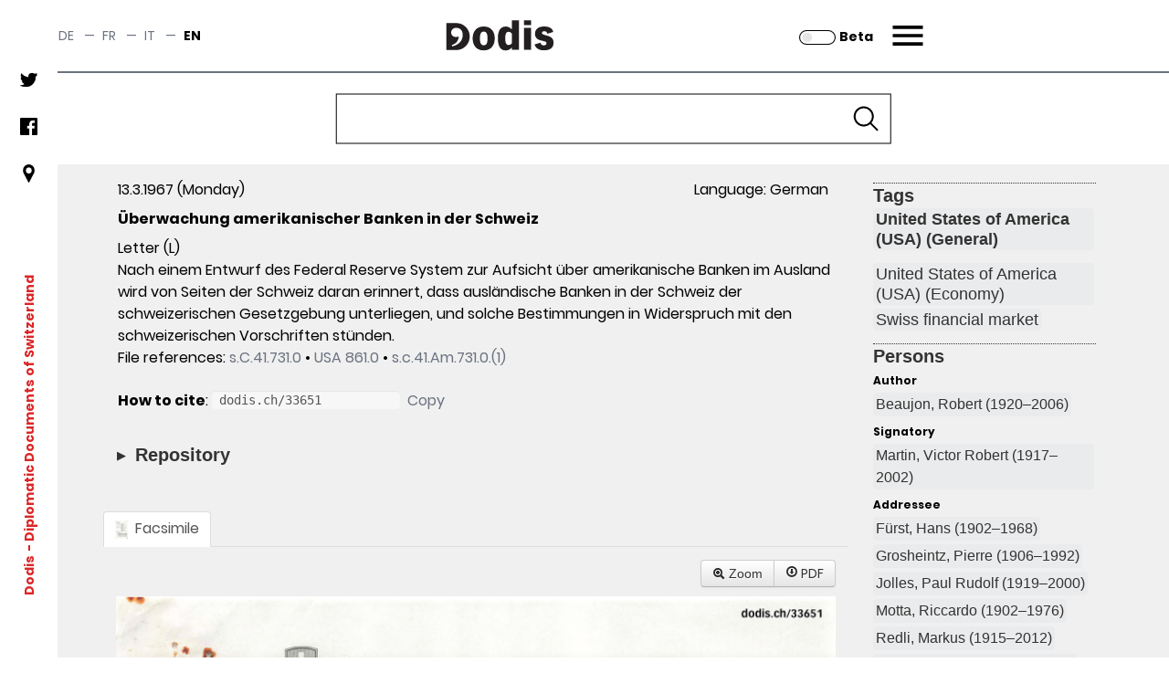

--- FILE ---
content_type: text/css
request_url: https://assets.dodis.ch/resources/css/dodis.css
body_size: 1593
content:
/* Generated stylesheet. Do not edit. */
/* Global styles */

.simple_allcaps { text-transform: uppercase; }
.simple_blackletter { font-family: fantasy; }
.simple_bold { font-weight: bold; }
.simple_bottombraced { padding-bottom: 2pt; border-bottom: dashed gray 2pt; }
.simple_block { display:block; }
.simple_boxed { padding: 2pt; border: solid black 1pt; }
.simple_centre { text-align: center; }
.simple_cursive { font-family: cursive; }
.simple_doublestrikethrough { text-decoration: line-through; color: red; }
.simple_doubleunderline { text-decoration: underline; color: red; }
.simple_dropcap { font-size : 6em; font-family: cursive; font-weight : bold; vertical-align: top; height: 1em; line-height: 1em; float : left; width : 1em; color : #c00; margin: 0em; padding: 0px; }
.simple_float { float:right; display: block; font-size: smaller; clear: right; padding: 4pt; width: 15%; }
.simple_hyphen {  }
.simple_inline { display:inline; }
.simple_italic { font-style: italic; }
.simple_justify { text-align: justify; }
.simple_larger { font-size: larger; }
.simple_left { text-align: left; }
.simple_leftbraced { padding-left: 2pt; border-left: dotted gray 2pt; }
.simple_letterspace { letter-spacing: 0.5em; }
.simple_literal { font-family:monospace; white-space:pre; }
.simple_normalstyle { font-style:roman; }
.simple_normalweight { font-weight:normal; }
.simple_right { text-align: right; }
.simple_rightbraced { padding-right: 2pt; border-right: dotted gray 2pt; }
.simple_rotateleft { -webkit-transform: rotate(90deg); transform: rotate(90deg); }
.simple_rotateright { -webkit-transform: rotate(-90deg); transform: rotate(-90deg); }
.simple_rules { border: 1px solid black; padding: 2px;border-collapse:collapse;border-spacing:0; }
.simple_smallcaps { font-variant: small-caps; }
.simple_smaller { font-size: smaller; }
.simple_strikethrough { text-decoration: line-through; }
.simple_subscript { vertical-align: bottom; font-size: smaller; }
.simple_superscript { vertical-align: super; font-size: smaller; }
.simple_topbraced { padding-top: 2pt; border-top: dotted gray 2pt; }
.simple_typewriter { font-family:monospace; }
.simple_underline { text-decoration: underline; }
.simple_wavyunderline { text-decoration: underline; text-decoration-style: wavy; }

/* Model rendition styles */

.tei-item2 { list-style-type: none; }
.tei-supplied2:before { content:"<"; }
.tei-supplied2:after { content:">"; }
.tei-supplied3:before { content:"["; }
.tei-supplied3:after { content:"]"; }
.tei-supplied4:before { content:"("; }
.tei-supplied4:after { content:")"; }
.tei-supplied5:before { content:"{"; }
.tei-supplied5:after { content:"}"; }
.tei-signed1 { text-align: right; }
.tei-signed2 { font-style: italic; }
.tei-pb { display: block; margin-left: 4pt; color: grey; float: right; }
.tei-pb:before { content: '[Page '; }
.tei-pb:after { content: ']'; }
.tei-hi1 { vertical-align: super; line-height: 0; margin-left: 1px; font-size: .7em; }
.tei-hi2 { vertical-align: super; line-height: 0; margin-left: 1px; }
.tei-code { font-family:monospace }
.tei-note2 { display: inline !important; }
.tei-note3 { /*vertical-align: super;*/ margin-left: -20px; }
.tei-note4 { font-style: normal; }
.tei-dateline { text-align: right; }
.tei-del { text-decoration: line-through; }
.tei-trailer { color: green; }
.tei-orig { font-style: normal; }
.tei-opener { margin-top: 2em; margin-bottom: 10px; }
.tei-speaker { font-style:italic; }
.tei-figDesc:before { content: '[..'; }
.tei-figDesc:after { content: '..]'; }
.tei-figDesc { color: grey;font-style:italic; }
.tei-graphic { max-width: 100% }
.tei-foreign { font-style:italic; }
.tei-email { font-family:monospace }
.tei-floatingText:before { content: "@@@ "; }
.tei-floatingText { margin: 6pt; border: solid red 1pt; color: red; }
.tei-table { margin-top: 10px; width: 80%; margin-left: 20px; }
.tei-address { margin-top: 2em; margin-left: 2em; margin-right: 2em; margin-bottom: 2em; }
.tei-author1:before { content: 'By '; }
.tei-castList { list-style: ordered; }
.tei-l { margin-left: 1em; }
.tei-closer { margin-top: 1em; margin-left: 1em; margin-left: 1em; }
.tei-list2 { padding-left: 0px; /*text-indent: 20px;*/ line-height: 1.5em; /*margin-top: 8px; margin-bottom: 8px;*/ }
.tei-p {  }
.tei-p { text-align: justify; text-indent: 20px; margin-bottom: 0px; margin-top:0px; }
.tei-q1 { margin-left: 10px; margin-right: 10px; }
.tei-q2:before { content: '‘'; }
.tei-q2:after { content: '’'; }
.tei-q3 { margin-left: 10px; margin-right: 10px; }
.tei-docTitle { font-size: larger; }
.tei-stage { font-style: italic; }
.tei-titlePage { text-align: center; }
.tei-edition:before { content: 'Edition: '; }
.tei-cell { text-align: left; vertical-align: top; width: min-content; }
/*.tei-cell1 { text-align: left; vertical-align: top; width: min-content; font-size: 0.8em; }
.tei-cell2 { text-align: left; vertical-align: top; width: min-content; font-size: 1.2em; }*/
.tei-ref1 { display: block; margin-bottom: 30px; text-align: center; font-size: 1em; }
.tei-ref2 { display: block; margin-bottom: 30px; text-align: center; font-size: 1em; }
.tei-ref3 { display: block; margin-bottom: 30px; text-align: left; font-size: 0.7em; margin-left: 20px; }
.tei-ref4 { font-style: normal; }
.tei-ref5 {  }
.tei-ref6 {  }
.tei-ref7 { font-style: normal; text-decoration: none !important; color: #333333 !important; background: #eeeff0;}
.tei-add1 { font-style: italic; }
.tei-head2 { font-style: italic; }
.tei-head3 { font-style: italic; }
.tei-head4 { font-style: italic; }
.tei-head5 { font-weight: bold; }
.tei-head6 { text-align: center; }
.tei-argument { margin-bottom: 0.5em; }
.tei-title1 { text-align: center; text-transform: uppercase; font-style: italic; }
.tei-title2 { text-align: center; text-transform: none; font-style: italic; display: inline-block; }
.tei-title3 { font-style: italic; /*margin-bottom: -10px;*/ margin-left: 20px; display: block; margin-top: 15px; }
.tei-title4 { font-variant: small-caps; font-style: normal; top: 15px; text-align: center; }
.tei-title5 { font-style: italic; text-align: center; }
.tei-title6 { font-style: italic; text-align: center; }
.tei-title7 { font-style: italic; margin-left: 20px; margin-top: 10px; }
.tei-corr2:before { content: '['; }
.tei-corr2:after { content: ']'; }
.tei-sic2:before { content: '{'; }
.tei-sic2:after { content: '}'; }
.tei-addrLine { white-space: nowrap; }
.tei-gap1 { color: grey; }
.tei-gap2:before { content: '[..'; }
.tei-gap2:after { content: '..]'; }
.tei-gap2 { color: grey; }
.tei-gap3:before { content: '[...]'; }
.tei-quote1:before { content: '‘'; }
.tei-quote1:after { content: '’'; }
.tei-quote2 { margin-left: 10px; margin-right: 10px; }
.tei-idno { font-style: normal; }
.tei-span { font-style: italic; }
.tei-emph { font-style: italic; }
.tei-placeName { background: #eeeff0; text-decoration: none !important; color: #333333 !important }
.tei-persName { background: #eeeff0; text-decoration: none !important; color: #333333 !important }
.tei-orgName { background: #eeeff0; text-decoration: none !important; color: #333333 !important }
